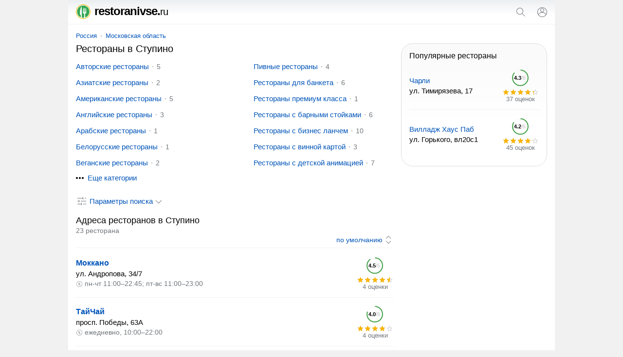

--- FILE ---
content_type: text/html; charset=UTF-8
request_url: https://restoranivse.ru/stupino/
body_size: 15594
content:
<!doctype html><html lang="ru"><head><base href="https://restoranivse.ru/"/><title>Рестораны в Ступино - адреса, отзывы, телефоны</title><meta charset="UTF-8" /><meta name="viewport" content="width=device-width, initial-scale=1.0"><meta name="description" content="Рестораны в Ступино - адреса, телефоны и отзывы мест где можно поесть. Пользовательский рейтинг ресторанов, график их работы, список услуг." /><link rel="canonical" href="https://restoranivse.ru/stupino/"/><link rel="icon" href="favicon.svg" type="image/svg+xml"/><style>html,body{font-family:arial, sans-serif}body,header a[href^="/"],#search span,#search svg,ol li,ol li:last-child,ol span,ol span span,ol div,ol ~ ol li li:last-child,blockquote div,blockquote p,blockquote [onclick],#form fieldset label:last-of-type,#form svg,p #clear_filter{margin:0}ul,ol,ol li li,ol ~ ol li li{padding:0}header,main,footer{margin:0 auto;max-width:1000px}header span,svg,ol ol,ol ins[onclick],ol div,ymaps sup,ymaps div,section a,section span,.metro svg{display:inline-block;vertical-align:middle}input[type="search"],input[type="submit"],article,article+aside,sub,blockquote svg,blockquote div,blockquote a,#form #clear_filter,#span,p #clear_filter,ymaps span[onclick],.metro,footer span,footer a{display:inline-block;vertical-align:top}ol sup,ol span,blockquote b,blockquote div div,#form label,#form select,span.title,.clock,ymaps div div{display:block}a,ol ins[onclick],span[onclick],ins[onclick],header a:hover,#bcategory button ins,#bsubcategories button ins,ins,section a:hover,section a.selected,section span{text-decoration:none}header i{font-style:normal}header i,h1,h2,h3,blockquote b,ymaps b{font-weight:normal}header svg[onclick],input[type="submit"],ol svg[onclick],ol ins[onclick],#form button,#form input[type="submit"],span[onclick],ins[onclick],.sort select{cursor:pointer}input[type="search"],input[type="submit"],.sort select{-webkit-appearance:none}input[type="search"]{border:1px solid #dfe1e5;border-radius:80px}a,ol ins[onclick],span[onclick],ins[onclick]{color:#0054b9}a:hover,span[onclick]:hover,ins[onclick]:hover{text-decoration:underline}ul li{margin:0 0 16px 0}.metro+h2,script+h2{margin-bottom:0}article aside,h1,h2,h3,p,ul,ol,blockquote,#form,#span,span.title,#ymaps,section+p+h2,.sort{margin:0 16px 16px 16px}ol ~ ol,section{margin:0 16px 32px 16px}h2+p,ul ins,sub,.sort select,footer{font-size:14px}nav,ol div,blockquote b{font-size:13px}h2+p,ul ins,ol div,sub,sup,blockquote b,.clock{color:#70757a}h2,span.title{font-size:18px;line-height:21px}p{line-height:20px}ul,ol{list-style:none}p+form,ul+h2{margin-bottom:4}ol span,ymaps div{background:url('data:image/svg+xml;utf8,<svg xmlns="http://www.w3.org/2000/svg" viewBox="0 0 24 24"><path fill="rgb(209, 209, 209)" d="M22 9.24l-7.19-.62L12 2 9.19 8.63 2 9.24l5.46 4.73L5.82 21 12 17.27 18.18 21l-1.63-7.03L22 9.24zM12 15.4l-3.76 2.27 1-4.28-3.32-2.88 4.38-.38L12 6.1l1.71 4.04 4.38.38-3.32 2.88 1 4.28L12 15.4z"/></svg>') repeat-x 0 0}ol span span,ymaps div div{background:url('data:image/svg+xml;utf8,<svg xmlns="http://www.w3.org/2000/svg" viewBox="0 0 24 24"><path fill="rgb(249, 180, 3)" d="M12 17.27L18.18 21l-1.64-7.03L22 9.24l-7.19-.61L12 2 9.19 8.63 2 9.24l5.46 4.73L5.82 21z"/></svg>') repeat-x 0 0}blockquote b{margin:0 0 6px 0}body{font-size:15px}header{padding:10px 0;border-bottom:1px solid #f1f1f1;position:relative;background:linear-gradient(to bottom, #eceff1, #fff 60%)}header span{width:calc(100% - 98px);color:#000;font-size:24px;line-height:20px;letter-spacing:-1px;font-weight:bold;margin-left:16px}header span svg{margin:-1px 8px 0 0}header a{margin-left:20px;color:#000}header i{font-size:20px}#search{display:none;position:absolute;top:0;padding:12px 11px 12px 16px;background:#fff;z-index:1000;border-bottom:solid 1px #f1f1f1;box-shadow:0 6px 18px rgba(14,21,47,0.1),0 -2px 6px rgba(14,21,47,0.02);max-width:1005px;width:calc(100% - 27px)}input[type="search"]{width:calc(100% - 93px);padding:4px 8px;margin-right:8px}input[type="submit"]{width:auto;margin:0 12px 0 0;border:none;background:none;padding:4px;color:#0054b9;font-size:14px}main{padding:16px 0 0 0}nav{margin:0 0 8px 16px}nav a{position:relative;margin:0 10px}nav a:first-child{margin:0 8px 0 0}nav a:last-child:after{content:none}nav a:after{content:"";width:2px;height:2px;background:#999;position:absolute;border-radius:80px;margin:7px 0 0px 8px}article{width:calc(100% - 316px)}article+aside{width:300px}h1{font-size:20px;line-height:23px}h2+p{margin-bottom:0}h2+aside{margin-top:16px}h2+blockquote:last-of-type{margin-top:16px}h3{font-size:16px;line-height:18px}p a+svg{margin-left:4px}#category,#subcategories{overflow:hidden;max-height:230px}#bcategory,#bsubcategories{margin:-3px 0 0 0}#bcategory button,#bsubcategories button{cursor:pointer;background:#fff;border:none;font-size:15px;color:#0054b9;margin-bottom:24px}#bcategory button:focus,#bsubcategories button:focus{outline:none}#bcategory button:hover,#bsubcategories button:hover{text-decoration:underline}#bcategory button svg,#bsubcategories button svg{margin:-2px 4px 0 6px}.more{max-height:100% !important}.more ul{margin-bottom:0}.up svg{transform:rotate(-180deg)}ul li:last-child{margin-bottom:0}ul ins{margin:0 0 0 8px;position:relative;padding:0 0 0 8px}ul ins:before{content:"";margin-right:8px;width:2px;height:2px;background:#999;position:absolute;border-radius:80px;margin:8px 0 0 -9px}ol ol{width:calc(100% - 91px);margin:0 16px 0 0}ol li{padding:14px 0;border-top:solid 1px #f1f1f1}ol li:first-child{padding-top:0;border:none}ol li li{margin:0 0 4px 0;border:none}ol svg[onclick]{margin:2px 16px 0 0}ol sub svg{margin-right:4px}ol sup{margin:8px 0 0 0}ol sup:before,ol sup:after{content:'"'}ol a{font-weight:bold;font-size:16px}ol span{width:75px;height:14px;background-size:15px}ol span span{max-width:75px;background-size:15px}ol div{width:75px;text-align:center}ol div text{font-size:11px;font-weight:bold}ol ~ ol li{position:relative;padding-left:32px}ol ~ ol li:last-child{padding-bottom:2px}ol ~ ol li li:before{content:none}ol ~ ol ol:before{content:"";position:absolute;background:url('data:image/svg+xml;utf8,<svg xmlns="http://www.w3.org/2000/svg" viewBox="0 0 24 24"><path fill="rgb(74, 188, 150)" d="M9 21h9c.83 0 1.54-.5 1.84-1.22l3.02-7.05c.09-.23.14-.47.14-.73v-2c0-1.1-.9-2-2-2h-6.31l.95-4.57.03-.32c0-.41-.17-.79-.44-1.06L14.17 1 7.58 7.59C7.22 7.95 7 8.45 7 9v10c0 1.1.9 2 2 2zM9 9l4.34-4.34L12 10h9v2l-3 7H9V9zM1 9h4v12H1z"/></svg>') left top no-repeat;left:0;width:18px;height:18px}ol ~ ol ins[onclick]{font-weight:bold;font-size:17px}blockquote svg{margin:0 12px 0 -2px}blockquote div{width:calc(100% - 46px);position:relative;border:solid 1px #f1f1f1;padding:5px;border-radius:4px}blockquote div:before{position:absolute;content:'';z-index:10;border:1px solid #fff;left:0;top:5px;height:20px}blockquote div:after{padding:4px;content:'';border:1px solid #f1f1f1;background-color:#fff;position:absolute;top:6px;left:-1px;-webkit-transform:rotate(45deg);transform:rotate(45deg);-webkit-transform-origin:top left;transform-origin:top left;border-top:none;border-right:none}blockquote div div{width:auto;border-left:solid 4px #ffee58;border-right:none;border-top:none;border-bottom:none;background:#fffde7;padding:4px 4px 4px 8px;display:block;margin:4px 0 0 0px}blockquote div div:after,blockquote div div:before{content:none}blockquote a{margin:0 16px 16px 8px}blockquote a:last-of-type:after{content:none}blockquote a:after{content:"";width:2px;height:2px;background:#000;position:absolute;border-radius:80px;margin:9px 0 0px 10px}blockquote:last-of-type{margin-left:8px}blockquote+h2{margin-top:32px}#form{padding:8px 16px 0 16px;background:#f5f6f6;border-radius:8px}#form fieldset,#form label,#form select{margin:0 0 12px 0}#form #clear_filter,#form #view{margin:8px 16px 16px 0}#form button{margin:8px 0 16px 0}#form button,#form #view{height:31px}#form fieldset{border:solid 1px #dfe1e5;border-radius:4px}#form input[type="checkbox"]{margin:0 8px 0 0}#form legend{font-size:13.3333px;margin:0 0 0 2px;color:#757575}#form button{background:none;border:none;color:#0054b9;line-height:27px;border-radius:4px;font-size:15px}#form button:disabled{opacity:0.5}#form button svg{margin-top:-3px}#form #clear_filter{line-height:31px}#form input[type="submit"]{font-size:15px}#span{margin-right:20px}#span svg:first-of-type{margin:-2px 4px 0 0}#span svg:last-of-type{margin:0}p #clear_filter{line-height:24px}.clock svg{margin:-1px 4px 0 0}#ymaps{height:350px;border:solid 1px #ebecec;border-radius:8px;overflow:hidden}ymaps b{color:#ccc}ymaps span[onclick]{margin:4px 10px 2px 0}ymaps svg{margin:-1px 4px 0 0}ymaps div{width:75px;height:14px;background-size:15px;margin:0 4px 0 0}ymaps div div{max-width:75px;background-size:15px}section a{background:#f9f9f9}section a:last-child{margin-left:8px}section a svg{margin-top:-3px;fill:#0054b9}section a,section span{text-decoration:none;min-width:32px;min-height:32px;line-height:32px;text-align:center;border-radius:80px;margin:0 12px 0 0}section a:hover,section a.selected,section span{background:#dfe1e5}section span{color:#777}a[href*="map/"]{background:#fff}a[href*="map/"]:hover{background:#fff;text-decoration:underline}a[href*="map/"] svg{margin:-3px 4px 0 0;fill:#70757a}.sort select,.sort options{background-color:#fff}.sort{padding:0 0 8px 0;background:none;text-align:right;border-bottom:solid 1px #f1f1f1;border-radius:0}.sort select{border:none;display:inline-block;width:auto;color:#0054b9;text-align-last:right;background:url('data:image/svg+xml;utf8,<svg xmlns="http://www.w3.org/2000/svg" viewBox="0 0 24 24"><path fill="rgb(112, 117, 122)" d="M12,21.7l-6.4-6.4l0.7-0.7l5.6,5.6l5.6-5.6l0.7,0.7L12,21.7z M18.4,8.6L12,2.3L5.6,8.6l0.7,0.7L12,3.7l5.6,5.6L18.4,8.6z"></path></svg>') right center no-repeat;padding:0 22px 0 0;background-size:20px}.metro svg{margin:-2px 0 0 4px}@media screen and (max-width: 600px){article aside,#form{margin-left:0;margin-right:0}article+aside{margin:0 0 16px 0 !important}}@media screen and (max-width: 767px){ul li{padding:10px 0;border-bottom:solid 1px #f7f7f7;margin:0}ul li:first-child{padding-top:0}ul li:last-child{border:none}ul li ins{float:right}ul li ins:before{content:none}.more+#bcategory,.more+#bsubcategories{margin-top:6px}}@media screen and (min-width: 768px){ul{columns:2;column-gap:78px}#subcategories ul{columns:2}ymaps ul{columns:1;column-gap:0;margin:0;padding:0;list-style:none}ymaps ul li{color:#000;margin:0 0 2px 0}.more+#bcategory,.more+#bsubcategories{margin-top:12px}}@media screen and (max-width: 999px){article,article+aside{display:block;width:auto}article+aside{margin:0 16px 16px 16px}nav,section{white-space:nowrap;-webkit-overflow-scrolling:touch;overflow-x:auto;overflow-y:hidden;position:relative;-webkit-user-select:none;-webkit-tap-highlight-color:transparent}#bcategory div,#bsubcategories div{margin:0 0 32px 0}ymaps ul{color:#000;margin:0;padding:0;list-style:none}ymaps ul li{padding:0;border:none;margin:0 0 2px 0}#form{margin-left:0;margin-right:0}}@media screen and (min-width: 1000px){body{background:#f1f1f1}main{background:#fff}#bcategory div,#bsubcategories div{margin:0 16px 32px 16px}article+aside{position:sticky;position:-webkit-sticky;top:16px}}article+aside .popular{border:1px solid #dadce0;border-radius:24px;padding:16px 0 0 0;background:linear-gradient(to bottom, #fafafa, #fff 60%);margin-bottom:16px}footer{padding:0 0 16px 0;background:#f7f7f7;border-top:1px solid #f1f1f1;display:flex;flex-wrap:wrap;justify-content:space-around;align-content:center;align-items:center}footer span,footer a{margin:16px 16px 0 16px}footer span:last-child{margin-right:0}footer a{color:#6a6a6a}footer a:first-child{margin-left:0} </style><meta name="yandex-verification" content="358f0320d6219ad1" /><meta name="google-site-verification" content="5KpuLiZad9kF3nGAuBX8bqxXxkNf3E0I0beYo7xDjcQ" /><script type="application/ld+json">{"@context": "https://schema.org","@type": "BreadcrumbList","itemListElement":[{"@type": "ListItem","position": 1,"item":{"@id": "https://restoranivse.ru/stupino/","name": "Ступино"}}]}</script></head><body><script type="text/javascript" > (function(m,e,t,r,i,k,a){m[i]=m[i]||function(){(m[i].a=m[i].a||[]).push(arguments)}; m[i].l=1*new Date();k=e.createElement(t),a=e.getElementsByTagName(t)[0],k.async=1,k.src=r,a.parentNode.insertBefore(k,a)}) (window, document, "script", "https://mc.yandex.ru/metrika/tag.js", "ym"); ym(78162733, "init", { clickmap:true, trackLinks:true, accurateTrackBounce:true }); </script> <noscript><div><img src="https://mc.yandex.ru/watch/78162733" style="position:absolute; left:-9999px;" alt="" /></div></noscript><script async src="https://www.googletagmanager.com/gtag/js?id=G-J19K4YDS94"></script> <script> window.dataLayer = window.dataLayer || []; function gtag(){dataLayer.push(arguments);} gtag('js', new Date()); gtag('config', 'G-J19K4YDS94'); </script><header><span><a href="/"><svg xmlns="http://www.w3.org/2000/svg" viewBox="0 0 380.721 380.721" width="30" height="30"><g><path fill="#34a853" d="M190.372,29.813c-88.673,0-160.546,71.873-160.546,160.547c0,65.89,39.73,122.438,96.504,147.173l2.092-40.525 c0-32.242-23.83-21.912-23.83-44.465c0-12.641,0.395-38.98,0.395-58.755c0-52.697,22.377-103.673,27.874-115.048 c5.53-11.363,18.537-23.76,18.677-11.828c0,17.312,0.738,218.618,0.738,218.618h-0.035l2.463,61.241 c11.497,2.626,23.395,4.125,35.669,4.125c6.728,0,13.304-0.546,19.822-1.349l5.31-102.906 c-13.106-2.869-24.283-11.212-31.295-21.68c-8.685-13.014,6.675-128.067,6.675-128.067h10.004v107.978h9.922V96.894h10.84v107.978 h9.889V96.894h11.258v107.978h9.911V96.894h7.668c0,0,15.349,115.054,6.669,128.067c-6.947,10.363-18.009,18.682-30.952,21.633 c-0.232,0.07-0.441,0.163-0.441,0.163l5.02,95.993c63.995-21.11,110.249-81.307,110.249-152.39 C350.907,101.687,279.034,29.813,190.372,29.813z"/><path fill="#fbbc05" d="M190.372,0C85.415,0,0,85.397,0,190.36C0,295.3,85.415,380.721,190.372,380.721c104.952,0,190.35-85.421,190.35-190.361 C380.721,85.397,295.324,0,190.372,0z M190.372,366.523c-97.144,0-176.18-79.03-176.18-176.163 c0-97.144,79.036-176.18,176.18-176.18c97.133,0,176.175,79.036,176.175,176.18C366.546,287.493,287.504,366.523,190.372,366.523z"/></g></svg>restoranivse.<i>ru</i></a></span><svg onclick="openSearch();" xmlns="http://www.w3.org/2000/svg" viewBox="0 0 24 24" width="24" height="24"><path fill="#70757a" d="M20.87,20.17l-5.59-5.59C16.35,13.35,17,11.75,17,10c0-3.87-3.13-7-7-7s-7,3.13-7,7s3.13,7,7,7c1.75,0,3.35-0.65,4.58-1.71 l5.59,5.59L20.87,20.17z M10,16c-3.31,0-6-2.69-6-6s2.69-6,6-6s6,2.69,6,6S13.31,16,10,16z"></path></svg><script>function openSearch(){document.getElementById("search").style.display = "block";}</script><form id="search" action="https://restoranivse.ru/search.htm" method="get" target="_self"><input type="hidden" name="searchid" value="2465414"/><input type="hidden" name="l10n" value="ru"/><input type="hidden" name="reqenc" value=""/><input type="search" name="text" value="" placeholder="Поиск ресторанов"/><input type="submit" value="Найти"/><svg onclick="closeSearch();" xmlns="http://www.w3.org/2000/svg" fill="#70757a" height="24" viewBox="0 0 24 24" width="24"><path d="M12.71,12l8.15,8.15l-0.71,0.71L12,12.71l-8.15,8.15l-0.71-0.71L11.29,12L3.15,3.85l0.71-0.71L12,11.29l8.15-8.15l0.71,0.71 L12.71,12z"></path></svg></form><script>function closeSearch(){document.getElementById("search").style.display = "none";}</script><a href="user/login"><svg xmlns="http://www.w3.org/2000/svg" height="24" viewBox="0 0 24 24" width="24"><path fill="#70757a" d="M12,2C6.48,2,2,6.48,2,12c0,1.82,0.5,3.53,1.35,5l0,0c0.21,0.36,0.44,0.71,0.7,1.04c0.01,0.02,0.02,0.03,0.03,0.05 c0.51,0.66,1.1,1.26,1.76,1.78c0.03,0.03,0.07,0.05,0.1,0.07c0.29,0.22,0.59,0.42,0.9,0.61c0.06,0.04,0.12,0.07,0.18,0.11 c0.69,0.4,1.43,0.72,2.21,0.94c0.1,0.03,0.2,0.05,0.3,0.08c0.3,0.08,0.6,0.14,0.9,0.19c0.11,0.02,0.23,0.04,0.34,0.05 C11.17,21.97,11.58,22,12,22s0.83-0.03,1.23-0.08c0.12-0.01,0.23-0.03,0.34-0.05c0.31-0.05,0.61-0.11,0.9-0.19 c0.1-0.03,0.2-0.05,0.3-0.08c0.78-0.23,1.52-0.54,2.21-0.94c0.06-0.03,0.12-0.07,0.18-0.11c0.31-0.19,0.61-0.39,0.9-0.61 c0.03-0.03,0.07-0.05,0.1-0.07c0.66-0.52,1.25-1.11,1.76-1.78c0.01-0.01,0.02-0.03,0.03-0.05c0.25-0.33,0.49-0.68,0.7-1.04l0,0 C21.5,15.53,22,13.82,22,12C22,6.48,17.52,2,12,2z M18.81,17.86c-0.02,0.02-0.04,0.04-0.05,0.06c-0.22,0.25-0.45,0.48-0.69,0.7 c-0.03,0.03-0.06,0.06-0.09,0.09c-0.8,0.71-1.71,1.28-2.71,1.67c-0.03,0.01-0.06,0.02-0.09,0.03c-0.29,0.11-0.58,0.2-0.88,0.28 c-0.07,0.02-0.14,0.04-0.21,0.05c-0.27,0.07-0.54,0.11-0.82,0.16c-0.08,0.01-0.16,0.03-0.24,0.04C12.7,20.98,12.35,21,12,21 s-0.7-0.02-1.04-0.07c-0.08-0.01-0.16-0.02-0.24-0.04c-0.28-0.04-0.55-0.09-0.82-0.16c-0.07-0.02-0.14-0.04-0.21-0.05 c-0.3-0.08-0.59-0.17-0.88-0.28c-0.03-0.01-0.06-0.02-0.09-0.03c-0.99-0.39-1.91-0.95-2.71-1.67c-0.03-0.03-0.06-0.06-0.1-0.09 c-0.24-0.22-0.47-0.45-0.68-0.7c-0.02-0.02-0.04-0.04-0.05-0.06C4.95,17.59,4.73,17.3,4.53,17C6.19,14.52,9,13,12,13 s5.81,1.52,7.47,4C19.27,17.3,19.05,17.59,18.81,17.86z M12,11.06c-1.65,0-2.98-1.34-2.98-2.98c0-1.64,1.34-2.98,2.98-2.98 c1.65,0,2.98,1.34,2.98,2.98C14.98,9.72,13.64,11.06,12,11.06z M20.02,16.06c-1.76-2.37-4.54-3.93-7.69-4.04 c2.04-0.17,3.65-1.86,3.65-3.94c0-2.19-1.78-3.97-3.98-3.97c-2.2,0-3.98,1.78-3.98,3.97c0,2.08,1.61,3.77,3.65,3.94 c-3.15,0.1-5.93,1.67-7.69,4.04C3.36,14.84,3,13.46,3,12c0-4.96,4.04-9,9-9s9,4.04,9,9C21,13.46,20.64,14.84,20.02,16.06z"></path></svg></a></header><main><nav><a href="russia/">Россия</a><a href="russia/moskovskaya-oblast/">Московская область</a></nav> <article><h1>Рестораны в Ступино</h1><script>function ready() {var intElemOffsetHeight = document.getElementById("subcategories");if(intElemOffsetHeight.offsetHeight >= 225){var div = document.getElementById("bsubcategories");div.innerHTML = "<button onclick='subcategory(this)'><svg xmlns='http://www.w3.org/2000/svg' height='24' viewBox='0 0 24 24' width='24'><path fill='#000000' d='M6 10c-1.1 0-2 .9-2 2s.9 2 2 2 2-.9 2-2-.9-2-2-2zm12 0c-1.1 0-2 .9-2 2s.9 2 2 2 2-.9 2-2-.9-2-2-2zm-6 0c-1.1 0-2 .9-2 2s.9 2 2 2 2-.9 2-2-.9-2-2-2z'/></svg><ins id='sub'>Еще категории</ins></button>";return false;}}document.addEventListener("DOMContentLoaded", ready);function subcategory() {var element = document.getElementById("subcategories");element.classList.toggle("more");var y = document.getElementById("sub");if (y.innerHTML === "Скрыть категории") {y.innerHTML = "Еще категории";} else {y.innerHTML = "Скрыть категории";}}</script><div id="subcategories"><ul><li><a href="stupino/avtorskij-restoran/">Авторские рестораны</a><ins>5</ins></li><li><a href="stupino/aziatskie-restorany/">Азиатские рестораны</a><ins>2</ins></li><li><a href="stupino/amerikanskie-restorany/">Американские рестораны</a><ins>5</ins></li><li><a href="stupino/anglijskie-restorany/">Английские рестораны</a><ins>3</ins></li><li><a href="stupino/arabskie-restorany/">Арабские рестораны</a><ins>1</ins></li><li><a href="stupino/belorusskie-restorany/">Белорусские рестораны</a><ins>1</ins></li><li><a href="stupino/veganskie-restorany/">Веганские рестораны</a><ins>2</ins></li><li><a href="stupino/vegetarianskie-restorany/">Вегетарианские рестораны</a><ins>2</ins></li><li><a href="stupino/vostochnye-restorany/">Восточные рестораны</a><ins>6</ins></li><li><a href="stupino/gril-restorany/">Гриль рестораны</a><ins>3</ins></li><li><a href="stupino/detskie-restorany/">Детские рестораны</a><ins>7</ins></li><li><a href="stupino/domashnie-restorany/">Домашние рестораны</a><ins>1</ins></li><li><a href="stupino/evrejskie-restorany/">Еврейские рестораны</a><ins>1</ins></li><li><a href="stupino/evropejskie-restorany/">Европейские рестораны</a><ins>14</ins></li><li><a href="stupino/italyanskie-restorany/">Итальянские рестораны</a><ins>5</ins></li><li><a href="stupino/kavkazskie-restorany/">Кавказские рестораны</a><ins>1</ins></li><li><a href="stupino/kitajskie-restorany/">Китайские рестораны</a><ins>3</ins></li><li><a href="stupino/kontinentalnye-restorany/">Континентальные рестораны</a><ins>23</ins></li><li><a href="stupino/korejskie-restorany/">Корейские рестораны</a><ins>1</ins></li><li><a href="stupino/koshernye-restorany/">Кошерные рестораны</a><ins>1</ins></li><li><a href="stupino/kruglosutochnye-restorany/">Круглосуточные рестораны</a><ins>2</ins></li><li><a href="stupino/mezhdunarodnye-restorany/">Международные рестораны</a><ins>18</ins></li><li><a href="stupino/morskie-restorany/">Морские рестораны</a><ins>23</ins></li><li><a href="stupino/myasnye-restorany/">Мясные рестораны</a><ins>23</ins></li><li><a href="stupino/natsionalnye-restorany/">Национальные рестораны</a><ins>18</ins></li><li><a href="stupino/panaziatskie-restorany/">Паназиатские рестораны</a><ins>2</ins></li><li><a href="stupino/pivnye-restorany/">Пивные рестораны</a><ins>4</ins></li><li><a href="stupino/restorany-dlya-banketa/">Рестораны для банкета</a><ins>6</ins></li><li><a href="stupino/restorany-premium-klassa/">Рестораны премиум класса</a><ins>1</ins></li><li><a href="stupino/restorany-s-barnymi-stojkami/">Рестораны с барными стойками</a><ins>6</ins></li><li><a href="stupino/restorany-s-biznes-lanchem/">Рестораны с бизнес ланчем</a><ins>10</ins></li><li><a href="stupino/restorany-s-vinnoj-kartoj/">Рестораны с винной картой</a><ins>3</ins></li><li><a href="stupino/restorany-s-detskoj-animatsiej/">Рестораны с детской анимацией</a><ins>7</ins></li><li><a href="stupino/restorany-s-detskoj-komnatoj/">Рестораны с детской комнатой</a><ins>7</ins></li><li><a href="stupino/restorany-s-dostavkoj-na-dom/">Рестораны с доставкой на дом</a><ins>11</ins></li><li><a href="stupino/restorany-s-edoj-na-vynos/">Рестораны с едой на вынос</a><ins>12</ins></li><li><a href="stupino/restorany-s-zhivoj-muzykoj/">Рестораны с живой музыкой</a><ins>2</ins></li><li><a href="stupino/restorany-s-kraftovym-pivom/">Рестораны с крафтовым пивом</a><ins>4</ins></li><li><a href="stupino/restorany-s-letnej-verandoj/">Рестораны с летней верандой</a><ins>5</ins></li><li><a href="stupino/restorany-s-menyu-na-anglijskom/">Рестораны с меню на английском</a><ins>3</ins></li><li><a href="stupino/restorany-s-tantspolom/">Рестораны с танцполом</a><ins>3</ins></li><li><a href="stupino/restorany-slavyanskih-narodov/">Рестораны славянских народов</a><ins>6</ins></li><li><a href="stupino/restorany-sushi/">Рестораны суши</a><ins>6</ins></li><li><a href="stupino/restorany-shashlykov/">Рестораны шашлыков</a><ins>3</ins></li><li><a href="stupino/russkie-restorany/">Русские рестораны</a><ins>6</ins></li><li><a href="stupino/rybnye-restorany/">Рыбные рестораны</a><ins>6</ins></li><li><a href="stupino/smeshannye-restorany/">Смешанные рестораны</a><ins>23</ins></li><li><a href="stupino/sredizemnomorskie-restorany/">Средиземноморские рестораны</a><ins>3</ins></li><li><a href="stupino/ukrainskie-restorany/">Украинские рестораны</a><ins>1</ins></li><li><a href="stupino/frantsuzskie-restorany/">Французские рестораны</a><ins>1</ins></li><li><a href="stupino/yaponskie-restorany/">Японские рестораны</a><ins>6</ins></li></ul></div><div id="bsubcategories"></div><form method="post" id="form"><input type="hidden" name="search" value="1"/><input type="hidden" name="marka" /><label>Где ищем ресторан?</label><select id="country" name="country" onChange="reload_place(this, 'country_select')"><option value="russia" selected>Россия</option></select><select id="region" name="region" onChange="reload_place(this, 'region_select')"><option value="russia">Любой регион</option><option value="altajskij-kraj" >Алтайский край</option><option value="amurskaya-oblast" >Амурская область</option><option value="arhangelskaya-oblast" >Архангельская область</option><option value="astrahanskaya-oblast" >Астраханская область</option><option value="belgorodskaya-oblast" >Белгородская область</option><option value="bryanskaya-oblast" >Брянская область</option><option value="vladimirskaya-oblast" >Владимирская область</option><option value="volgogradskaya-oblast" >Волгоградская область</option><option value="vologodskaya-oblast" >Вологодская область</option><option value="voronezhskaya-oblast" >Воронежская область</option><option value="evrejskaya-ao" >Еврейская АО</option><option value="zabajkalskij-kraj" >Забайкальский край</option><option value="ivanovskaya-oblast" >Ивановская область</option><option value="irkutskaya-oblast" >Иркутская область</option><option value="kabardino-balkarskaya" >Кабардино-Балкарская Республика</option><option value="kaliningradskaya-oblast" >Калининградская область</option><option value="kaluzhskaya-oblast" >Калужская область</option><option value="kamchatskij-kraj" >Камчатский край</option><option value="karachaevo-cherkessiya" >Карачаево-Черкесская Республика</option><option value="kemerovskaya-oblast-kuzbass" >Кемеровская область - Кузбасс</option><option value="kirovskaya-oblast" >Кировская область</option><option value="kostromskaya-oblast" >Костромская область</option><option value="krasnodarskij-kraj" >Краснодарский край</option><option value="krasnoyarskij-kraj" >Красноярский край</option><option value="kurganskaya-oblast" >Курганская область</option><option value="kurskaya-oblast" >Курская область</option><option value="leningradskaya-oblast" >Ленинградская область</option><option value="lipeckaya-oblast" >Липецкая область</option><option value="magadanskaya-oblast" >Магаданская область</option><option value="moskovskaya-oblast" selected>Московская область</option><option value="murmanskaya-oblast" >Мурманская область</option><option value="neneckij-ao" >Ненецкий АО</option><option value="nizhegorodskaya-oblast" >Нижегородская область</option><option value="novgorodskaya-oblast" >Новгородская область</option><option value="novosibirskaya-oblast" >Новосибирская область</option><option value="omskaya-oblast" >Омская область</option><option value="orenburgskaya-oblast" >Оренбургская область</option><option value="orlovskaya-oblast" >Орловская область</option><option value="penzenskaya-oblast" >Пензенская область</option><option value="permskij-kraj" >Пермский край</option><option value="primorskij-kraj" >Приморский край</option><option value="pskovskaya-oblast" >Псковская область</option><option value="adygeya" >Республика Адыгея</option><option value="altaj" >Республика Алтай</option><option value="bashkortostan" >Республика Башкортостан</option><option value="buryatiya" >Республика Бурятия</option><option value="dagestan" >Республика Дагестан</option><option value="ingushetiya" >Республика Ингушетия</option><option value="kalmykiya" >Республика Калмыкия</option><option value="kareliya" >Республика Карелия</option><option value="komi" >Республика Коми</option><option value="krym" >Республика Крым</option><option value="marijel" >Республика Марий Эл</option><option value="mordoviya" >Республика Мордовия</option><option value="saha" >Республика Саха (Якутия)</option><option value="severnaya-osetiya" >Республика Северная Осетия</option><option value="tatarstan" >Республика Татарстан</option><option value="tyva" >Республика Тыва</option><option value="hakasiya" >Республика Хакасия</option><option value="rostovskaya-oblast" >Ростовская область</option><option value="ryazanskaya-oblast" >Рязанская область</option><option value="samarskaya-oblast" >Самарская область</option><option value="saratovskaya-oblast" >Саратовская область</option><option value="sahalinskaya-oblast" >Сахалинская область</option><option value="sverdlovskaya-oblast" >Свердловская область</option><option value="smolenskaya-oblast" >Смоленская область</option><option value="stavropolskij-kraj" >Ставропольский край</option><option value="tambovskaya-oblast" >Тамбовская область</option><option value="tverskaya-oblast" >Тверская область</option><option value="tomskaya-oblast" >Томская область</option><option value="tulskaya-oblast" >Тульская область</option><option value="tyumenskaya-oblast" >Тюменская область</option><option value="udmurtiya" >Удмуртская Республика</option><option value="ulyanovskaya-oblast" >Ульяновская область</option><option value="habarovskij-kraj" >Хабаровский край</option><option value="hanty-mansijskij-ao-yugra" >Ханты-Мансийский АО - Югра</option><option value="chelyabinskaya-oblast" >Челябинская область</option><option value="chechnya" >Чеченская Республика</option><option value="chuvashiya" >Чувашская Республика</option><option value="chukotskij-ao" >Чукотский АО</option><option value="yamalo-neneckij-ao" >Ямало-Ненецкий АО</option><option value="yaroslavskaya-oblast" >Ярославская область</option></select><select id="city" name="city" onChange="reload_city(this)"><option value="">Любой город</option><option value="aprelevka" >Апрелевка</option><option value="balashiha" >Балашиха</option><option value="bronnitsy" >Бронницы</option><option value="vidnoe" >Видное</option><option value="voskresensk" >Воскресенск</option><option value="dedovsk" >Дедовск</option><option value="dzerzhinskij" >Дзержинский</option><option value="dmitrov" >Дмитров</option><option value="dolgoprudnyj" >Долгопрудный</option><option value="domodedovo" >Домодедово</option><option value="dubna" >Дубна</option><option value="egorevsk" >Егорьевск</option><option value="zhukovskij" >Жуковский</option><option value="zarajsk" >Зарайск</option><option value="zvenigorod" >Звенигород</option><option value="zelenograd" >Зеленоград</option><option value="ivanteevka" >Ивантеевка</option><option value="istra" >Истра</option><option value="kashira" >Кашира</option><option value="klin" >Клин</option><option value="kolomna" >Коломна</option><option value="korolev" >Королёв</option><option value="kotelniki" >Котельники</option><option value="krasnogorsk" >Красногорск</option><option value="krasnoznamensk" >Краснознаменск</option><option value="kubinka" >Кубинка</option><option value="kurovskoe" >Куровское</option><option value="likino-dulevo" >Ликино-Дулёво</option><option value="lobnya" >Лобня</option><option value="losino-petrovskij" >Лосино-Петровский</option><option value="luhovitsy" >Луховицы</option><option value="lytkarino" >Лыткарино</option><option value="lyubertsy" >Люберцы</option><option value="medvezhi-ozera" >Медвежьи Озёра</option><option value="mozhajsk" >Можайск</option><option value="moskva" >Москва</option><option value="mytischi" >Мытищи</option><option value="naro-fominsk" >Наро-Фоминск</option><option value="noginsk" >Ногинск</option><option value="odintsovo" >Одинцово</option><option value="ozery" >Озёры</option><option value="orehovo-zuevo" >Орехово-Зуево</option><option value="pavlovo" >Павлово</option><option value="pavlovskij-posad" >Павловский Посад</option><option value="peshki" >Пешки</option><option value="podolsk" >Подольск</option><option value="protvino" >Протвино</option><option value="pushkino" >Пушкино</option><option value="puschino" >Пущино</option><option value="ramenskoe" >Раменское</option><option value="reutov" >Реутов</option><option value="roshal" >Рошаль</option><option value="sergiev-posad" >Сергиев Посад</option><option value="serpuhov" >Серпухов</option><option value="solnechnogorsk" >Солнечногорск</option><option value="staraya-kupavna" >Старая Купавна</option><option value="stupino" selected>Ступино</option><option value="tomilino" >Томилино</option><option value="fryazino" >Фрязино</option><option value="himki" >Химки</option><option value="hotkovo" >Хотьково</option><option value="chernogolovka" >Черноголовка</option><option value="chehov" >Чехов</option><option value="shatura" >Шатура</option><option value="shmelenki" >Шмеленки</option><option value="schelkovo" >Щёлково</option><option value="elektrogorsk" >Электрогорск</option><option value="elektrostal" >Электросталь</option><option value="elektrougli" >Электроугли</option></select><label>Дополнительные фильтры</label><input type="hidden" name="sr" value="sort_raiting"><fieldset><legend>Контакты</legend><label><input type="checkbox" name="t" >Указан телефон</label><label><input type="checkbox" name="w" >Указан WhatsApp</label><label><input type="checkbox" name="vb" >Указан Viber</label><label><input type="checkbox" name="tg" >Указан Telegram</label><label><input type="checkbox" name="e" >Указан e-mail</label><label><input type="checkbox" name="si" >Указан сайт</label><label><input type="checkbox" name="so" >Указаны социальные сети</label></fieldset><label><input type="checkbox" name="p" >Есть представитель на сайте</label><label><input type="checkbox" name="o" >Компании с отзывами</label><label><input type="checkbox" name="c" >Работают круглосуточно</label><span id="clear_filter" onclick="window.open('/russia/', '_self')">Сбросить<svg xmlns="http://www.w3.org/2000/svg" height="18" viewBox="0 0 24 24" width="18"><path fill="#70757a" d="M12.71,12l8.15,8.15l-0.71,0.71L12,12.71l-8.15,8.15l-0.71-0.71L11.29,12L3.15,3.85l0.71-0.71L12,11.29l8.15-8.15l0.71,0.71 L12.71,12z"></path></svg></span><input type="submit" value="Показать" id="view" /><button type="submit" id="map_button" name="map" value="1"><svg xmlns="http://www.w3.org/2000/svg" height="20" viewBox="0 0 24 24" width="20"><path fill="#70757a" d="M12 12c-1.1 0-2-.9-2-2s.9-2 2-2 2 .9 2 2-.9 2-2 2zm6-1.8C18 6.57 15.35 4 12 4s-6 2.57-6 6.2c0 2.34 1.95 5.44 6 9.14 4.05-3.7 6-6.8 6-9.14zM12 2c4.2 0 8 3.22 8 8.2 0 3.32-2.67 7.25-8 11.8-5.33-4.55-8-8.48-8-11.8C4 5.22 7.8 2 12 2z"/></svg>На карте</button></form><span id="span" onclick="all_filter(this)"><svg xmlns="http://www.w3.org/2000/svg" height="24" viewBox="0 0 24 24" width="24"><path fill="#70757a" d="M15,17h6v1h-6V17z M11,17H3v1h8v2h1v-2v-1v-2h-1V17z M14,8h1V6V5V3h-1v2H3v1h11V8z M18,5v1h3V5H18z M6,14h1v-2v-1V9H6v2H3v1 h3V14z M10,12h11v-1H10V12z"></path></svg><ins id="fil">Параметры поиска</ins><svg xmlns="http://www.w3.org/2000/svg" viewBox="0 0 24 24" width="24" height="24"><path fill="#70757a" d="M18 9.28l-6.35 6.35-6.37-6.35.72-.71 5.64 5.65 5.65-5.65z"></path></svg></span><script>function ready() {var form = document.getElementById("form");form.style.display = "none";return false;}document.addEventListener("DOMContentLoaded", ready);function all_filter(y,z) {var x = document.getElementById("form");if (x.style.display === "none") {x.style.display = "block";} else {x.style.display = "none";}y.classList.toggle("up");var z = document.getElementById("fil");if (z.innerHTML === "Скрыть параметры") {z.innerHTML = "Показать параметры";} else {z.innerHTML = "Скрыть параметры";}}</script><h2>Адреса ресторанов в Ступино</h2><p>23 ресторана</p><form method="get" class="sort"><input type="hidden" name="fr" value="1"><select name="sr" onchange="this.form.submit()"><option value="sort_raiting" selected>по умолчанию</option><option value="rating_asc" >по возрастанию рейтинга</option><option value="rating_desc" >по убыванию рейтинга</option><option value="created_desc" >сначала размещенные позже</option><option value="created_asc" >сначала размещенные раньше</option></select></form><aside></aside><ol><li><ol><li><a href="stupino/company/mokkano-stupi/" target="_blank">Моккано</a></li><li>ул. Андропова, 34/7</li><li><sub><svg xmlns="http://www.w3.org/2000/svg" height="14" viewBox="0 0 24 24" width="14"><path fill="#70757a" d="M14.97,16.95L10,13.87V7h2v5.76l4.03,2.49L14.97,16.95z M12,3c-4.96,0-9,4.04-9,9s4.04,9,9,9s9-4.04,9-9S16.96,3,12,3 M12,2c5.52,0,10,4.48,10,10s-4.48,10-10,10S2,17.52,2,12S6.48,2,12,2L12,2z"></path></svg>пн-чт 11:00–22:45; пт-вс 11:00–23:00</sub></li></ol><div><svg xmlns="http://www.w3.org/2000/svg" viewBox="0 0 42 42" width="42" height="42"><circle cx="20" cy="20" r="15.91549430918954" fill="transparent" stroke="#f1f1f1" stroke-width="1"></circle><circle cx="20" cy="20" r="15.91549430918954" fill="transparent" stroke="#43a047" stroke-width="2" stroke-dasharray="90 10" stroke-dashoffset="25"></circle><g><text x="7" y="24">4.5<tspan fill="#ccc">/5</tspan></text></g></svg><span><span style="width:67.5px"></span></span>4 оценки</div></li><li><ol><li><a href="stupino/company/tajchaj-stupi/" target="_blank">ТайЧай</a></li><li>просп. Победы, 63А</li><li><sub><svg xmlns="http://www.w3.org/2000/svg" height="14" viewBox="0 0 24 24" width="14"><path fill="#70757a" d="M14.97,16.95L10,13.87V7h2v5.76l4.03,2.49L14.97,16.95z M12,3c-4.96,0-9,4.04-9,9s4.04,9,9,9s9-4.04,9-9S16.96,3,12,3 M12,2c5.52,0,10,4.48,10,10s-4.48,10-10,10S2,17.52,2,12S6.48,2,12,2L12,2z"></path></svg>ежедневно, 10:00–22:00</sub></li></ol><div><svg xmlns="http://www.w3.org/2000/svg" viewBox="0 0 42 42" width="42" height="42"><circle cx="20" cy="20" r="15.91549430918954" fill="transparent" stroke="#f1f1f1" stroke-width="1"></circle><circle cx="20" cy="20" r="15.91549430918954" fill="transparent" stroke="#43a047" stroke-width="2" stroke-dasharray="80 20" stroke-dashoffset="25"></circle><g><text x="7" y="24">4.0<tspan fill="#ccc">/5</tspan></text></g></svg><span><span style="width:60px"></span></span>4 оценки</div></li><li><ol><li><a href="stupino/company/improvizatsiya-stupi/" target="_blank">Импровизация</a></li><li>Пристанционная ул., 6, стр. 3</li><li><ins onclick="window.open('stupino/company/improvizatsiya-stupi/')">+7 (917) 58... показать все</ins></li><li><sub><svg xmlns="http://www.w3.org/2000/svg" height="14" viewBox="0 0 24 24" width="14"><path fill="#70757a" d="M14.97,16.95L10,13.87V7h2v5.76l4.03,2.49L14.97,16.95z M12,3c-4.96,0-9,4.04-9,9s4.04,9,9,9s9-4.04,9-9S16.96,3,12,3 M12,2c5.52,0,10,4.48,10,10s-4.48,10-10,10S2,17.52,2,12S6.48,2,12,2L12,2z"></path></svg>пн-чт 12:00–00:00; пт 12:00–04:00; сб 18:00–04:00; вс 18:00–00:00</sub></li></ol><div><svg xmlns="http://www.w3.org/2000/svg" viewBox="0 0 42 42" width="42" height="42"><circle cx="20" cy="20" r="15.91549430918954" fill="transparent" stroke="#f1f1f1" stroke-width="1"></circle><circle cx="20" cy="20" r="15.91549430918954" fill="transparent" stroke="#43a047" stroke-width="2" stroke-dasharray="94 6" stroke-dashoffset="25"></circle><g><text x="7" y="24">4.7<tspan fill="#ccc">/5</tspan></text></g></svg><span><span style="width:70.5px"></span></span>109 оценок</div></li><li><ol><li><a href="stupino/company/salvador-stupi/" target="_blank">Сальвадор</a></li><li>ул. Службина, 4</li><li><ins onclick="window.open('stupino/company/salvador-stupi/')">+7 (926) 08... показать все</ins></li><li><sub><svg xmlns="http://www.w3.org/2000/svg" height="14" viewBox="0 0 24 24" width="14"><path fill="#70757a" d="M14.97,16.95L10,13.87V7h2v5.76l4.03,2.49L14.97,16.95z M12,3c-4.96,0-9,4.04-9,9s4.04,9,9,9s9-4.04,9-9S16.96,3,12,3 M12,2c5.52,0,10,4.48,10,10s-4.48,10-10,10S2,17.52,2,12S6.48,2,12,2L12,2z"></path></svg>вт-чт 12:00–01:00; пт 12:00–03:00; сб 14:00–03:00; вс 14:00–01:00</sub></li><li><svg onclick="window.open('stupino/company/salvador-stupi/')" xmlns="http://www.w3.org/2000/svg" viewBox="0 0 631.99 666.43" width="20" height="20"><path fill="#7360f2" d="M560.65,65C544.09,49.72,477.17,1.14,328.11.48c0,0-175.78-10.6-261.47,68C18.94,116.19,2.16,186,.39,272.55S-3.67,521.3,152.68,565.28l.15,0-.1,67.11s-1,27.17,16.89,32.71c21.64,6.72,34.34-13.93,55-36.19,11.34-12.22,27-30.17,38.8-43.89,106.93,9,189.17-11.57,198.51-14.61,21.59-7,143.76-22.66,163.63-184.84C646.07,218.4,615.64,112.66,560.65,65Zm18.12,308.58C562,509,462.91,517.51,444.64,523.37c-7.77,2.5-80,20.47-170.83,14.54,0,0-67.68,81.65-88.82,102.88-3.3,3.32-7.18,4.66-9.77,4-3.64-.89-4.64-5.2-4.6-11.5.06-9,.58-111.52.58-111.52s-.08,0,0,0C38.94,485.05,46.65,347,48.15,274.71S63.23,143.2,103.57,103.37c72.48-65.65,221.79-55.84,221.79-55.84,126.09.55,186.51,38.52,200.52,51.24C572.4,138.6,596.1,233.91,578.77,373.54Z"/><path fill="#7360f2" d="M389.47,268.77q-2.46-49.59-50.38-52.09"/><path fill="#7360f2" d="M432.72,283.27q1-46.2-27.37-77.2c-19-20.74-45.3-32.16-79.05-34.63"/><path fill="#7360f2" d="M477,300.59q-.61-80.17-47.91-126.28t-117.65-46.6"/><path fill="#7360f2" d="M340.76,381.68s11.85,1,18.23-6.86l12.44-15.65c6-7.76,20.48-12.71,34.66-4.81A366.67,366.67,0,0,1,437,374.1c9.41,6.92,28.68,23,28.74,23,9.18,7.75,11.3,19.13,5.05,31.13,0,.07-.05.19-.05.25a129.81,129.81,0,0,1-25.89,31.88c-.12.06-.12.12-.23.18q-13.38,11.18-26.29,12.71a17.39,17.39,0,0,1-3.84.24,35,35,0,0,1-11.18-1.72l-.28-.41c-13.26-3.74-35.4-13.1-72.27-33.44a430.39,430.39,0,0,1-60.72-40.11,318.31,318.31,0,0,1-27.31-24.22l-.92-.92-.92-.92h0l-.92-.92c-.31-.3-.61-.61-.92-.92a318.31,318.31,0,0,1-24.22-27.31,430.83,430.83,0,0,1-40.11-60.71c-20.34-36.88-29.7-59-33.44-72.28l-.41-.28a35,35,0,0,1-1.71-11.18,16.87,16.87,0,0,1,.23-3.84Q141,181.42,152.12,168c.06-.11.12-.11.18-.23a129.53,129.53,0,0,1,31.88-25.88c.06,0,.18-.06.25-.06,12-6.25,23.38-4.13,31.12,5,.06.06,16.11,19.33,23,28.74a366.67,366.67,0,0,1,19.74,30.94c7.9,14.17,2.95,28.68-4.81,34.66l-15.65,12.44c-7.9,6.38-6.86,18.23-6.86,18.23S254.15,359.57,340.76,381.68Z"/></svg></li></ol><div><svg xmlns="http://www.w3.org/2000/svg" viewBox="0 0 42 42" width="42" height="42"><circle cx="20" cy="20" r="15.91549430918954" fill="transparent" stroke="#f1f1f1" stroke-width="1"></circle><circle cx="20" cy="20" r="15.91549430918954" fill="transparent" stroke="#fdd835" stroke-width="2" stroke-dasharray="74 26" stroke-dashoffset="25"></circle><g><text x="7" y="24">3.7<tspan fill="#ccc">/5</tspan></text></g></svg><span><span style="width:55.5px"></span></span>165 оценок</div></li><li><ol><li><a href="stupino/company/rajpo-stupi/" target="_blank">Райпо</a></li><li>просп. Победы, 40</li><li><ins onclick="window.open('stupino/company/rajpo-stupi/')">+7 (49664) ... показать все</ins></li><li><sub><svg xmlns="http://www.w3.org/2000/svg" height="14" viewBox="0 0 24 24" width="14"><path fill="#70757a" d="M14.97,16.95L10,13.87V7h2v5.76l4.03,2.49L14.97,16.95z M12,3c-4.96,0-9,4.04-9,9s4.04,9,9,9s9-4.04,9-9S16.96,3,12,3 M12,2c5.52,0,10,4.48,10,10s-4.48,10-10,10S2,17.52,2,12S6.48,2,12,2L12,2z"></path></svg>ежедневно, 11:00–00:00</sub></li></ol><div><svg xmlns="http://www.w3.org/2000/svg" viewBox="0 0 42 42" width="42" height="42"><circle cx="20" cy="20" r="15.91549430918954" fill="transparent" stroke="#f1f1f1" stroke-width="1"></circle><circle cx="20" cy="20" r="15.91549430918954" fill="transparent" stroke="#43a047" stroke-width="2" stroke-dasharray="92 8" stroke-dashoffset="25"></circle><g><text x="7" y="24">4.6<tspan fill="#ccc">/5</tspan></text></g></svg><span><span style="width:69px"></span></span>20 оценок</div></li><li><ol><li><a href="stupino/company/linde-stupi/" target="_blank">Linde</a></li><li>Пристанционная ул., 18/2</li></ol><div><svg xmlns="http://www.w3.org/2000/svg" viewBox="0 0 42 42" width="42" height="42"><circle cx="20" cy="20" r="15.91549430918954" fill="transparent" stroke="#f1f1f1" stroke-width="1"></circle><circle cx="20" cy="20" r="15.91549430918954" fill="transparent" stroke="#fdd835" stroke-width="2" stroke-dasharray="76 24" stroke-dashoffset="25"></circle><g><text x="7" y="24">3.8<tspan fill="#ccc">/5</tspan></text></g></svg><span><span style="width:57px"></span></span>4 оценки</div></li><li><ol><li><a href="stupino/company/gasparyanoz-stupi/" target="_blank">Гаспарян О- З-</a></li><li>ул. Академика Белова, 7</li><li><sub><svg xmlns="http://www.w3.org/2000/svg" height="14" viewBox="0 0 24 24" width="14"><path fill="#70757a" d="M14.97,16.95L10,13.87V7h2v5.76l4.03,2.49L14.97,16.95z M12,3c-4.96,0-9,4.04-9,9s4.04,9,9,9s9-4.04,9-9S16.96,3,12,3 M12,2c5.52,0,10,4.48,10,10s-4.48,10-10,10S2,17.52,2,12S6.48,2,12,2L12,2z"></path></svg>ежедневно, 09:00–19:00</sub></li></ol><div><svg xmlns="http://www.w3.org/2000/svg" viewBox="0 0 42 42" width="42" height="42"><circle cx="20" cy="20" r="15.91549430918954" fill="transparent" stroke="#f1f1f1" stroke-width="1"></circle><circle cx="20" cy="20" r="15.91549430918954" fill="transparent" stroke="#e53935" stroke-width="2" stroke-dasharray="66 34" stroke-dashoffset="25"></circle><g><text x="7" y="24">3.3<tspan fill="#ccc">/5</tspan></text></g></svg><span><span style="width:49.5px"></span></span>4 оценки</div></li><li><ol><li><a href="stupino/company/soulbakery-stupi/" target="_blank">Soul bakery</a></li><li>просп. Победы, 31</li></ol><div><svg xmlns="http://www.w3.org/2000/svg" viewBox="0 0 42 42" width="42" height="42"><circle cx="20" cy="20" r="15.91549430918954" fill="transparent" stroke="#f1f1f1" stroke-width="1"></circle><circle cx="20" cy="20" r="15.91549430918954" fill="transparent" stroke="#fdd835" stroke-width="2" stroke-dasharray="78 22" stroke-dashoffset="25"></circle><g><text x="7" y="24">3.9<tspan fill="#ccc">/5</tspan></text></g></svg><span><span style="width:58.5px"></span></span>5 оценок</div></li><li><ol><li><a href="stupino/company/loftbar20-stupi/" target="_blank">Loft bar 2-0</a></li><li>Пристанционная ул., 6, стр. 4</li><li><ins onclick="window.open('stupino/company/loftbar20-stupi/')">+7 (901) 33... показать все</ins></li><li><sub><svg xmlns="http://www.w3.org/2000/svg" height="14" viewBox="0 0 24 24" width="14"><path fill="#70757a" d="M14.97,16.95L10,13.87V7h2v5.76l4.03,2.49L14.97,16.95z M12,3c-4.96,0-9,4.04-9,9s4.04,9,9,9s9-4.04,9-9S16.96,3,12,3 M12,2c5.52,0,10,4.48,10,10s-4.48,10-10,10S2,17.52,2,12S6.48,2,12,2L12,2z"></path></svg>пн-пт 13:00–02:00; сб,вс 14:00–02:00</sub></li></ol><div><svg xmlns="http://www.w3.org/2000/svg" viewBox="0 0 42 42" width="42" height="42"><circle cx="20" cy="20" r="15.91549430918954" fill="transparent" stroke="#f1f1f1" stroke-width="1"></circle><circle cx="20" cy="20" r="15.91549430918954" fill="transparent" stroke="#43a047" stroke-width="2" stroke-dasharray="90 10" stroke-dashoffset="25"></circle><g><text x="7" y="24">4.5<tspan fill="#ccc">/5</tspan></text></g></svg><span><span style="width:67.5px"></span></span>21 оценка</div></li><li><ol><li><a href="stupino/company/charli-stupi/" target="_blank">Чарли</a></li><li>ул. Тимирязева, 17</li><li><ins onclick="window.open('stupino/company/charli-stupi/')">+7 (985) 17... показать все</ins></li><li><sub><svg xmlns="http://www.w3.org/2000/svg" height="14" viewBox="0 0 24 24" width="14"><path fill="#70757a" d="M14.97,16.95L10,13.87V7h2v5.76l4.03,2.49L14.97,16.95z M12,3c-4.96,0-9,4.04-9,9s4.04,9,9,9s9-4.04,9-9S16.96,3,12,3 M12,2c5.52,0,10,4.48,10,10s-4.48,10-10,10S2,17.52,2,12S6.48,2,12,2L12,2z"></path></svg>ежедневно, 10:00–23:00</sub></li></ol><div><svg xmlns="http://www.w3.org/2000/svg" viewBox="0 0 42 42" width="42" height="42"><circle cx="20" cy="20" r="15.91549430918954" fill="transparent" stroke="#f1f1f1" stroke-width="1"></circle><circle cx="20" cy="20" r="15.91549430918954" fill="transparent" stroke="#43a047" stroke-width="2" stroke-dasharray="86 14" stroke-dashoffset="25"></circle><g><text x="7" y="24">4.3<tspan fill="#ccc">/5</tspan></text></g></svg><span><span style="width:64.5px"></span></span>37 оценок</div></li><li><ol><li><a href="stupino/company/villadzhhauspab-stupi/" target="_blank">Вилладж Хаус Паб</a></li><li>ул. Горького, вл20с1</li><li><ins onclick="window.open('stupino/company/villadzhhauspab-stupi/')">+7 (49665) ... показать все</ins></li><li><sub><svg xmlns="http://www.w3.org/2000/svg" height="14" viewBox="0 0 24 24" width="14"><path fill="#70757a" d="M14.97,16.95L10,13.87V7h2v5.76l4.03,2.49L14.97,16.95z M12,3c-4.96,0-9,4.04-9,9s4.04,9,9,9s9-4.04,9-9S16.96,3,12,3 M12,2c5.52,0,10,4.48,10,10s-4.48,10-10,10S2,17.52,2,12S6.48,2,12,2L12,2z"></path></svg>ежедневно, 12:00–23:00</sub></li><li><svg onclick="window.open('stupino/company/villadzhhauspab-stupi/')" xmlns="http://www.w3.org/2000/svg" viewBox="0 0 39 39" width="20" height="20"><path fill="#ffffff" d="M10.7,32.8l0.6,0.3c2.5,1.5,5.3,2.2,8.1,2.2l0,0c8.8,0,16-7.2,16-16c0-4.2-1.7-8.3-4.7-11.3 c-3-3-7-4.7-11.3-4.7c-8.8,0-16,7.2-15.9,16.1c0,3,0.9,5.9,2.4,8.4l0.4,0.6l-1.6,5.9L10.7,32.8z"/><path fill="#38cf3f" d="M32.4,6.4C29,2.9,24.3,1,19.5,1C9.3,1,1.1,9.3,1.2,19.4c0,3.2,0.9,6.3,2.4,9.1L1,38l9.7-2.5 c2.7,1.5,5.7,2.2,8.7,2.2l0,0c10.1,0,18.3-8.3,18.3-18.4C37.7,14.4,35.8,9.8,32.4,6.4z M19.5,34.6L19.5,34.6c-2.7,0-5.4-0.7-7.7-2.1 l-0.6-0.3l-5.8,1.5L6.9,28l-0.4-0.6c-4.4-7.1-2.3-16.5,4.9-20.9s16.5-2.3,20.9,4.9s2.3,16.5-4.9,20.9C25.1,33.8,22.3,34.6,19.5,34.6 z M28.3,23.5L27.2,23c0,0-1.6-0.7-2.6-1.2c-0.1,0-0.2-0.1-0.3-0.1c-0.3,0-0.5,0.1-0.7,0.2l0,0c0,0-0.1,0.1-1.5,1.7 c-0.1,0.2-0.3,0.3-0.5,0.3h-0.1c-0.1,0-0.3-0.1-0.4-0.2l-0.5-0.2l0,0c-1.1-0.5-2.1-1.1-2.9-1.9c-0.2-0.2-0.5-0.4-0.7-0.6 c-0.7-0.7-1.4-1.5-1.9-2.4l-0.1-0.2c-0.1-0.1-0.1-0.2-0.2-0.4c0-0.2,0-0.4,0.1-0.5c0,0,0.4-0.5,0.7-0.8c0.2-0.2,0.3-0.5,0.5-0.7 c0.2-0.3,0.3-0.7,0.2-1c-0.1-0.5-1.3-3.2-1.6-3.8c-0.2-0.3-0.4-0.4-0.7-0.5h-0.3c-0.2,0-0.5,0-0.8,0c-0.2,0-0.4,0.1-0.6,0.1 l-0.1,0.1c-0.2,0.1-0.4,0.3-0.6,0.4c-0.2,0.2-0.3,0.4-0.5,0.6c-0.7,0.9-1.1,2-1.1,3.1l0,0c0,0.8,0.2,1.6,0.5,2.3l0.1,0.3 c0.9,1.9,2.1,3.6,3.7,5.1l0.4,0.4c0.3,0.3,0.6,0.5,0.8,0.8c2.1,1.8,4.5,3.1,7.2,3.8c0.3,0.1,0.7,0.1,1,0.2l0,0c0.3,0,0.7,0,1,0 c0.5,0,1.1-0.2,1.5-0.4c0.3-0.2,0.5-0.2,0.7-0.4l0.2-0.2c0.2-0.2,0.4-0.3,0.6-0.5c0.2-0.2,0.4-0.4,0.5-0.6c0.2-0.4,0.3-0.9,0.4-1.4 c0-0.2,0-0.5,0-0.7C28.6,23.7,28.5,23.6,28.3,23.5z"/></svg></li></ol><div><svg xmlns="http://www.w3.org/2000/svg" viewBox="0 0 42 42" width="42" height="42"><circle cx="20" cy="20" r="15.91549430918954" fill="transparent" stroke="#f1f1f1" stroke-width="1"></circle><circle cx="20" cy="20" r="15.91549430918954" fill="transparent" stroke="#43a047" stroke-width="2" stroke-dasharray="84 16" stroke-dashoffset="25"></circle><g><text x="7" y="24">4.2<tspan fill="#ccc">/5</tspan></text></g></svg><span><span style="width:63px"></span></span>45 оценок</div></li><li><ol><li><a href="stupino/company/mokkano-stupi_2/" target="_blank">Моккано</a></li><li>ул. Андропова, 34/7</li><li><ins onclick="window.open('stupino/company/mokkano-stupi_2/')">+7 (499) 32... показать все</ins></li><li><sub><svg xmlns="http://www.w3.org/2000/svg" height="14" viewBox="0 0 24 24" width="14"><path fill="#70757a" d="M14.97,16.95L10,13.87V7h2v5.76l4.03,2.49L14.97,16.95z M12,3c-4.96,0-9,4.04-9,9s4.04,9,9,9s9-4.04,9-9S16.96,3,12,3 M12,2c5.52,0,10,4.48,10,10s-4.48,10-10,10S2,17.52,2,12S6.48,2,12,2L12,2z"></path></svg>пн-чт 11:00–22:45; пт-вс 11:00–23:00</sub></li></ol><div><svg xmlns="http://www.w3.org/2000/svg" viewBox="0 0 42 42" width="42" height="42"><circle cx="20" cy="20" r="15.91549430918954" fill="transparent" stroke="#f1f1f1" stroke-width="1"></circle><circle cx="20" cy="20" r="15.91549430918954" fill="transparent" stroke="#43a047" stroke-width="2" stroke-dasharray="94 6" stroke-dashoffset="25"></circle><g><text x="7" y="24">4.7<tspan fill="#ccc">/5</tspan></text></g></svg><span><span style="width:70.5px"></span></span>52 оценки</div></li></ol><aside></aside> <section><span>1</span><a href="/stupino/2.htm">2</a><a href="/stupino/3.htm">3</a><a href="stupino/map/" target="_blank"><svg xmlns="http://www.w3.org/2000/svg" height="20" viewBox="0 0 24 24" width="20"><path d="M12 12c-1.1 0-2-.9-2-2s.9-2 2-2 2 .9 2 2-.9 2-2 2zm6-1.8C18 6.57 15.35 4 12 4s-6 2.57-6 6.2c0 2.34 1.95 5.44 6 9.14 4.05-3.7 6-6.8 6-9.14zM12 2c4.2 0 8 3.22 8 8.2 0 3.32-2.67 7.25-8 11.8-5.33-4.55-8-8.48-8-11.8C4 5.22 7.8 2 12 2z"/></svg>На карте</a></section> <p>Рестораны в Ступино - адреса и телефоны мест, куда можно сходить вкусно поесть. Отзывы о качестве обслуживания и пользовательский рейтинг. Сайты организаций, их время работы и перечень предоставляемых дополнительных услуг.</p><blockquote><a href="/odintsovo/">Одинцово</a><a href="/ozery/">Озёры</a><a href="/sergiev-posad/">Сергиев Посад</a><a href="/klin/">Клин</a><a href="/bronnitsy/">Бронницы</a><a href="/protvino/">Протвино</a><a href="/reutov/">Реутов</a><a href="/balashiha/">Балашиха</a></blockquote></article><aside><div class="popular"><h3>Популярные рестораны</h3><ol><li><ol><li><ins onclick="window.open('stupino/company/charli-stupi/')">Чарли</ins></li><li>ул. Тимирязева, 17</li></ol><div><svg xmlns="http://www.w3.org/2000/svg" viewBox="0 0 42 42" width="42" height="42"><circle cx="20" cy="20" r="15.91549430918954" fill="transparent" stroke="#f1f1f1" stroke-width="1"></circle><circle cx="20" cy="20" r="15.91549430918954" fill="transparent" stroke="#43a047" stroke-width="2" stroke-dasharray="86 14" stroke-dashoffset="25"></circle><g><text x="7" y="24">4.3<tspan fill="#ccc">/5</tspan></text></g></svg><span><span style="width:64.5px"></span></span>37 оценок</div></li><li><ol><li><ins onclick="window.open('stupino/company/villadzhhauspab-stupi/')">Вилладж Хаус Паб</ins></li><li>ул. Горького, вл20с1</li></ol><div><svg xmlns="http://www.w3.org/2000/svg" viewBox="0 0 42 42" width="42" height="42"><circle cx="20" cy="20" r="15.91549430918954" fill="transparent" stroke="#f1f1f1" stroke-width="1"></circle><circle cx="20" cy="20" r="15.91549430918954" fill="transparent" stroke="#43a047" stroke-width="2" stroke-dasharray="84 16" stroke-dashoffset="25"></circle><g><text x="7" y="24">4.2<tspan fill="#ccc">/5</tspan></text></g></svg><span><span style="width:63px"></span></span>45 оценок</div></li></ol></div></aside> <script type="text/javascript"> function createOption(val, name, element_select, selected) { var objOption = document.createElement("option"); objOption.text = name; objOption.value = val; if(selected==1) objOption.selected = true; element_select.options.add(objOption); } function deleteOptions(element_select) { for (var i=element_select.options.length-1; i>=0; i--) element_select.remove(i); } </script> <script type="text/javascript"> function ajax_place(val, label){ var xhr = new XMLHttpRequest(); var body = 'val='+encodeURIComponent(val)+'&label='+encodeURIComponent(label); xhr.open("POST", "ajax/get_data_place.php", true); xhr.setRequestHeader('Content-Type', 'application/x-www-form-urlencoded'); xhr.onreadystatechange = function(){ if (xhr.readyState == 4) { callback_place(xhr.responseText, label, val); } }; xhr.send(body); } function callback_place(data, label, val) { var element_select_region = document.getElementById("region"); var element_select_city = document.getElementById("city"); data = JSON.parse(data); if(label=="region_select"){ deleteOptions(element_select_city); if (data.length>0){ createOption("", "Любой город", element_select_city, 1); for (var i=0; i<data.length; i++) createOption(data[i].url, data[i].name, element_select_city, 0); } } else if(label=="country_select"){ deleteOptions(element_select_region); deleteOptions(element_select_city); if (data.length>0){ createOption(val, "Любой регион", element_select_region, 1); createOption("", "Любой город", element_select_city, 1); for (var i=0; i<data.length; i++){ if (data[i].is_region==1) createOption(data[i].url, data[i].name, element_select_region, 0); else createOption(data[i].url, data[i].name, element_select_city, 0); } } } } function reload_place(val, label){ ajax_place(val.value, label); return false; } function visible_button(val) { var element_button_map = document.getElementById("map_button"); if (val=="") element_button_map.disabled = true; else element_button_map.disabled = false; } function reload_city(val){ visible_button(val.value); return false; } </script> </main><footer><a href="/otkaz-ot-otvetstvennosti">Пользовательское соглашение</a><a href="/politika-konfidentsialnosti">Политика конфиденциальности</a><a href="/contact">Контакты</a><span>&#169; 2020-2026 restoranivse.ru</span></footer></body></html>